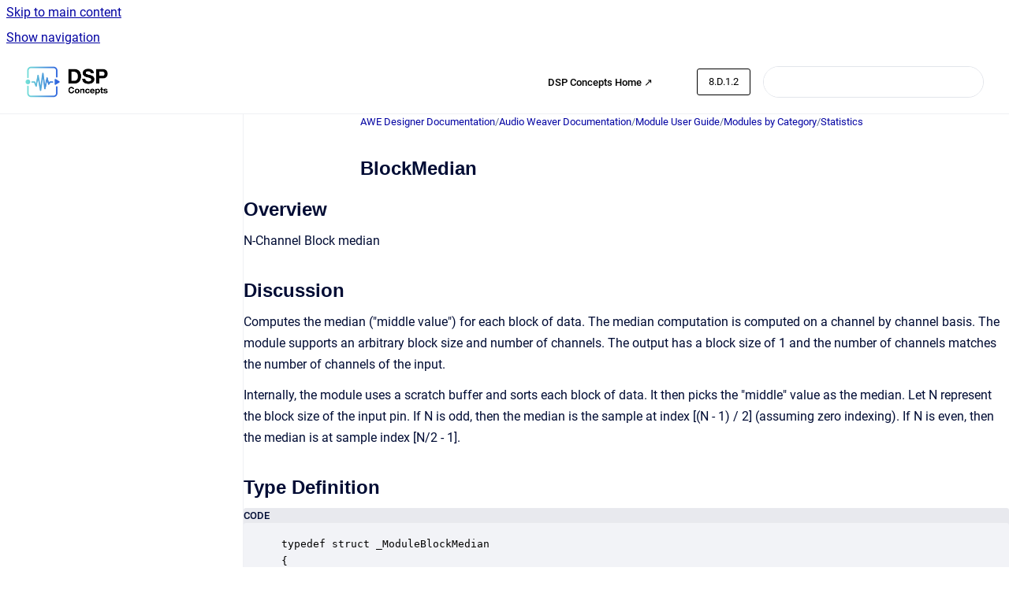

--- FILE ---
content_type: text/html
request_url: https://documentation.dspconcepts.com/awe-designer/8.D.1.2/blockmedian
body_size: 7159
content:
<!doctype html>
            
        
    
        
<html class="no-js" lang="en" data-vp-page-id="2807531231" data-vp-page-template="article">
    
    
    
<head>
    <!--CDP_HEAD_START-->
        <!--CDP_HEAD_END-->
    <meta charset="utf-8">
    <meta http-equiv="x-ua-compatible" content="ie=edge">
    <meta name="viewport" content="width=device-width, initial-scale=1">
    <meta name="repository-base-url" content="../../awe-designer/8.D.1.2">
                <meta name="source-last-modified" content="2023-04-10T15:05Z">
    
    <meta name="Help Center Version"
          content="1.4">
    
        
    <link rel="icon" href="https://documentation.dspconcepts.com/awe-designer/document-cover.png?inst-v=a1a4a120-10de-46c0-a854-7abd1a2270f9">
    <link rel="apple-touch-icon" href="https://documentation.dspconcepts.com/awe-designer/document-cover.png?inst-v=a1a4a120-10de-46c0-a854-7abd1a2270f9">

            <link rel="canonical" href="https://documentation.dspconcepts.com/awe-designer/8.D.1.2/blockmedian">
                                            <link rel="alternate" hreflang="en" href="https://documentation.dspconcepts.com/awe-designer/8.D.1.2/blockmedian">

                                    <link rel="alternate" hreflang="x-default" href="https://documentation.dspconcepts.com/awe-designer/8.D.1.2/blockmedian">
                                        
    


<!-- HelpCenter config -->


                                                                                                                                                                                                                                                                                                                                                                                                                                                                            
    
                                                            

    <!-- Primary Meta Tags -->
    <meta name="title" content="BlockMedian">
            <meta name="description" content="Overview N-Channel Block median Discussion Computes the median (&quot;middle value&quot;) for each block of data. The median computation is computed on a cha...">
    <meta property="og:description" content="Overview N-Channel Block median Discussion Computes the median (&quot;middle value&quot;) for each block of data. The median computation is computed on a cha...">
    <meta property="twitter:description" content="Overview N-Channel Block median Discussion Computes the median (&quot;middle value&quot;) for each block of data. The median computation is computed on a cha...">

        
    
    <!-- Open Graph / Facebook -->
    <meta property="og:type" content="website">
    <meta property="og:url" content="https://documentation.dspconcepts.com/awe-designer/8.D.1.2/blockmedian">
    <meta property="og:title" content="BlockMedian">
    <meta property="og:image" content="https://documentation.dspconcepts.com/__assets-a1a4a120-10de-46c0-a854-7abd1a2270f9/image/DSP-horizontal%20copy.png">


    <!-- Twitter -->
    <meta property="twitter:card" content="summary_large_image">
    <meta property="twitter:title" content="BlockMedian">
    <meta property="twitter:image" content="https://documentation.dspconcepts.com/__assets-a1a4a120-10de-46c0-a854-7abd1a2270f9/image/DSP-horizontal%20copy.png">

    
    <script>
        var hasCookieNotice = true;
        var usesCookieOptInStrategy = true;
        var cookieRelatedFeatures = [];

        function isSitePreview() {
            var previewStagingUrlMatcher = /\/~preview-([a-f0-9]{8}-[a-f0-9]{4}-[a-f0-9]{4}-[a-f0-9]{4}-[a-f0-9]{12})\//;
            return previewStagingUrlMatcher.test(window.location.href);
        }

        function hasSiteViewerGivenConsentForTracking() {
            try {
                return window.localStorage.getItem('shc-cookies') === 'enabled';
            } catch (e) {
                return false;
            }
        }

        function hasSiteViewerRefusedConsentForTracking() {
            try {
                return window.localStorage.getItem('shc-cookies') === 'disabled';
            } catch (e) {
                return false;
            }
        }

        function areCookiesEnabled() {
                        if (!hasCookieNotice) {
                return true;
            }

                        if (usesCookieOptInStrategy) {
                                if (hasSiteViewerGivenConsentForTracking()) {
                    return true;
                }
            } else {
                                if (!hasSiteViewerRefusedConsentForTracking()) {
                    return true;
                }
            }

            return false;
        }

        var registerCookieRelatedFeature = function (featureFunction) {

                                                
            if (typeof featureFunction === 'function') {
                cookieRelatedFeatures.push(featureFunction);
            }
        }

        var initializeCookieRelatedFeatures = function () {

                                    
            if (!areCookiesEnabled()) {
                return;
            }
            window.scrollHelpCenter.areCookiesEnabled = true;
            for (const cookieRelatedFeature of cookieRelatedFeatures) {
                try {
                    cookieRelatedFeature();
                } catch (e) {
                    console.error(e);
                }
            }
        }

        
        window.scrollHelpCenter = {
            collection: JSON.parse('{\"members\":[{\"name\":\"AWE Designer Documentation\",\"prefix\":\"awe-designer\",\"versions\":{\"available\":[{\"name\":\"8.2025.2\"},{\"name\":\"8.2025.1\"},{\"name\":\"8.D.2.7\"},{\"name\":\"8.D.2.6\"},{\"name\":\"8.D.2.5\"},{\"name\":\"8.D.2.4\"},{\"name\":\"8.D.2.3\"},{\"name\":\"8.D.2.2\"},{\"name\":\"8.D.2.1\"},{\"name\":\"8.D.1.3\"},{\"name\":\"8.D.1.2\"},{\"name\":\"8.D.1.1\"}],\"current\":{\"name\":\"8.D.1.2\"}},\"variants\":{\"available\":[]}},{\"name\":\"AWE Core Documentation\",\"prefix\":\"awe-core\",\"versions\":{\"available\":[{\"name\":\"8.D.12\"},{\"name\":\"8.D.11\"},{\"name\":\"8.D.10\"},{\"name\":\"8.D.9\"},{\"name\":\"8.D.8\"},{\"name\":\"8.D.7\"},{\"name\":\"8.D.6\"},{\"name\":\"8.D.5\"},{\"name\":\"8.D.4\"},{\"name\":\"8.D.3\"},{\"name\":\"8.D.2\"}],\"current\":{\"name\":\"8.D.1.2\"}},\"variants\":{\"available\":[]}},{\"name\":\"AWE Core OS Documentation\",\"prefix\":\"awe-core-os\",\"versions\":{\"available\":[{\"name\":\"8.B.22\"},{\"name\":\"8.B.21\"},{\"name\":\"8.B.20\"},{\"name\":\"8.B.19\"},{\"name\":\"8.B.18\"},{\"name\":\"8.B.17\"},{\"name\":\"8.B.16\"},{\"name\":\"8.B.15\"},{\"name\":\"8.B.14\"},{\"name\":\"8.B.13\"},{\"name\":\"8.B.12\"},{\"name\":\"8.B.11\"}],\"current\":{\"name\":\"8.D.1.2\"}},\"variants\":{\"available\":[]}},{\"name\":\"AWE-Q\",\"prefix\":\"awe-q\",\"versions\":{\"available\":[{\"name\":\"R4.2\"},{\"name\":\"R4.3\"}],\"current\":{\"name\":\"8.D.1.2\"}},\"variants\":{\"available\":[]}}],\"currentContentSource\":{\"name\":\"AWE Designer Documentation\",\"prefix\":\"awe-designer\",\"versions\":{\"available\":[{\"name\":\"8.2025.2\"},{\"name\":\"8.2025.1\"},{\"name\":\"8.D.2.7\"},{\"name\":\"8.D.2.6\"},{\"name\":\"8.D.2.5\"},{\"name\":\"8.D.2.4\"},{\"name\":\"8.D.2.3\"},{\"name\":\"8.D.2.2\"},{\"name\":\"8.D.2.1\"},{\"name\":\"8.D.1.3\"},{\"name\":\"8.D.1.2\"},{\"name\":\"8.D.1.1\"}],\"current\":{\"name\":\"8.D.1.2\"}},\"variants\":{\"available\":[]}}}'),
            source: {
                confluenceBaseUrl: 'https://dspconcepts.atlassian.net/wiki',
                confluencePageId: '2807531231',
                confluenceSpaceKey: 'DOCHUB',
            },
            contentSourceKey: 'DOCUMENT:00c96f84cc122301b4bfa145b37ec8df',
            siteKey: 'f4abd056-87a0-4202-97e0-16a43221ee79',
            customJsSrc: null,
            isSitePreview: isSitePreview(),
            areCookiesEnabled: areCookiesEnabled(),
            excludePageLabel: 'scroll-help-center-exclude-page',
            hasCookieNotice: hasCookieNotice,
            usesCookieOptInStrategy: usesCookieOptInStrategy,
            registerCookieRelatedFeature: registerCookieRelatedFeature,
            initializeCookieRelatedFeatures: initializeCookieRelatedFeatures,
            isPortal: false,
            isSearch: false,
            isError: false,
            isOverview: false,
            viewportLink: '../../?l=en',
            relSiteRootPath: '../../',
            siteInstanceId: 'a1a4a120-10de-46c0-a854-7abd1a2270f9',
            theme: {
                root: {
                    absoluteLink: '../../?l=en'
                },
                header: {
                    displaySpaceName: false,
                    links: JSON.parse('[{\"url\":\"https:\/\/w.dspconcepts.com\/\",\"text\":\"DSP Concepts Home \u2197\"},{\"url\":\"\",\"text\":\"\"}]'),
                    logo: {
                        url: '../../__assets-a1a4a120-10de-46c0-a854-7abd1a2270f9/image/DSP-horizontal%20copy.png',
                        alt: 'DSP Concepts Documentation'
                    },
                },
                cookieNotice: {
                    display: true,
                    headingText: 'Cookie Notice',
                    descriptionText: 'This website stores cookies on your computer. These cookies are used to collect information about how you interact with our website and allow us to remember you. We use this information in order to improve and customize your browsing experience and for analytics and metrics about our visitors both on this website and other media. To find out more about the cookies we use, see our Privacy Policy.',
                    link: {
                        url: 'https://w.dspconcepts.com/privacy-policy?hsLang=en',
                        text: 'Privacy Policy'
                    }
                }
            },
            integrations: {
                jiraServiceDesk: {
                    key: ''
                },
                intercom: {
                    appId: ''
                },
                zendesk: {
                    url: ''
                },
                aiSearch: {
                    enabled: false
                }
            },
            repository: {
                link: '../../awe-designer/8.D.1.2',
                name: 'AWE Designer Documentation'
            },
            versionLinksForPage: JSON.parse('[{\"name\":\"8.2025.2\",\"toVersionLink\":\"..\/..\/awe-designer\/latest-version\/blockmedian\"},{\"name\":\"8.2025.1\",\"toVersionLink\":\"..\/..\/awe-designer\/8.2025.1\/blockmedian\"},{\"name\":\"8.D.2.7\",\"toVersionLink\":\"..\/..\/awe-designer\/8.D.2.7\/blockmedian\"},{\"name\":\"8.D.2.6\",\"toVersionLink\":\"..\/..\/awe-designer\/8.D.2.6\/blockmedian\"},{\"name\":\"8.D.2.5\",\"toVersionLink\":\"..\/..\/awe-designer\/8.D.2.5\/blockmedian\"},{\"name\":\"8.D.2.4\",\"toVersionLink\":\"..\/..\/awe-designer\/8.2.D.4\/blockmedian\"},{\"name\":\"8.D.2.3\",\"toVersionLink\":\"..\/..\/awe-designer\/8.D.2.3\/blockmedian\"},{\"name\":\"8.D.2.2\",\"toVersionLink\":\"..\/..\/awe-designer\/8.D.2.2\/blockmedian\"},{\"name\":\"8.D.2.1\",\"toVersionLink\":\"..\/..\/awe-designer\/8.D.2.1\/blockmedian\"},{\"name\":\"8.D.1.3\",\"toVersionLink\":\"..\/..\/awe-designer\/8.D.1.3\/blockmedian\"},{\"name\":\"8.D.1.2\",\"toVersionLink\":\"..\/..\/awe-designer\/8.D.1.2\/blockmedian\"},{\"name\":\"8.D.1.1\",\"toVersionLink\":\"..\/..\/awe-designer\/8.D.1.1\/blockmedian\"}]'),
            variantLinksForPage: JSON.parse('[]'),
            languageLinksForPage: JSON.parse('[{\"displayName\":\"English\",\"code\":\"en\",\"toLanguageLink\":\"..\/..\/awe-designer\/8.D.1.2\/blockmedian\",\"fallback\":false}]'),
            defaultLanguageCode: 'en'        };
    </script>

    
            
    

    
    <!-- Google Analytics (gtag) -->
    <script>
        window.scrollHelpCenter.registerCookieRelatedFeature(function () {
            if (!window.scrollHelpCenter.isSitePreview) {
                (function(w,d,s,i){var a=d.createElement(s), m=d.getElementsByTagName(s)[0];a.async=true;
                    a.src='https://www.googletagmanager.com/gtag/js?id='+i;m.parentNode.insertBefore(a,m);
                })(window,document,'script','G-Y9D0BBVSFF');

                window.dataLayer = window.dataLayer || [];
                window.gtag = function gtag(){dataLayer.push(arguments);};
                gtag('consent', 'default', {
                    'ad_storage': 'denied',
                    'ad_user_data': 'denied',
                    'ad_personalization': 'denied',
                    'analytics_storage': 'granted'
                });
                gtag('js', new Date());
                gtag('set', 'ads_data_redaction', true);
                gtag('config', 'G-Y9D0BBVSFF', { 'anonymize_ip': true });
            }
        });

    </script>
    <!-- End Google Analytics (gtag) -->

    
        
    <link rel="stylesheet" href="../../__theme/css/app--9d49c7a6f16d6f27f169.css">

    
            <link rel="stylesheet"
              id="theme-asset-custom-css"
              href="../../__assets-a1a4a120-10de-46c0-a854-7abd1a2270f9/css/custom.css">
    
    
<style>
            :root {
                        --_vpt-INTERNAL-footer-background: #fff;
        --_vpt-INTERNAL-footer-foreground: #000;
        --_vpt-INTERNAL-header-background: #FFF;
        --_vpt-INTERNAL-header-foreground: #000;

        /* @deprecated */
        --vp-portal-banner-background-image: url('../../__assets-a1a4a120-10de-46c0-a854-7abd1a2270f9/image/Untitled%20design%20(7).png');
        /* @deprecated */
        --vp-portal-banner-text-color: #FFF;
        /* @deprecated */
        --vp-space-banner-background-image: url('../header-background--b27bdbd2502a69f032bd.jpg');
        /* @deprecated */
        --vp-space-banner-text-color: #FFF;
    }
</style>

    <title>BlockMedian</title>

        </head>
    <!-- pageid attribute is deprecated - please use data-vp-page-id on html element instead -->
    <body pageid="2807531231" class="flex flex-col min-h-screen">
                    <div id="vp-js-cookies__notice"></div>
            <vp-a11y-skip-controller>
                <a class="vp-a11y-skip-trigger" href="#content">
                    <i18n-message i18nkey="navigation.skip.to.main.label">
                        Skip to main content
                    </i18n-message>
                </a>
            </vp-a11y-skip-controller>
            <button type="button" class="vp-a11y-skip-trigger vp-js-a11y-navigation-toggle">
                <i18n-message i18nkey="navigation.open.label">
                    Show navigation
                </i18n-message>
            </button>
        
        

<header data-vp-component="header" class="header hc-header-background-color">
    <div class="header__navigation relative">
        <div class="hc-header-background-color relative z-10" id="site-navigation">
            <div class="top-bar header__navigation--large vp-container hc-header-background-color hc-header-font-color">
                <div class="top-bar-left">
                    <ul class="flex flex-wrap flex-row gap-4 items-center relative m-0 p-0 list-none hc-header-background-color">
                        <li class="leading-none align-self-center header__navigation--logo">
                            <vp-localized-link>
                                <a href="../../?l=en">
                                    <img src="../../__assets-a1a4a120-10de-46c0-a854-7abd1a2270f9/image/DSP-horizontal%20copy.png" alt="">
                                    <i18n-message class="sr-only" i18nKey="header.home.label">
                                        Go to homepage
                                    </i18n-message>
                                </a>
                            </vp-localized-link>
                        </li>
                                            </ul>
                </div>
                <div class="top-bar-right no-print">
                    <div class="header__navigation--large__menu hc-header-background-color">
                        <ul class="flex flex-row m-0 p-0 list-none render-links">
                            
    <li class="order-6 lg:order-2 render-links--link
                              render-links--link--border">
        <a href="https://w.dspconcepts.com/"
           class="block px-4 py-3 hc-header-font-color"
           rel="noopener">
            DSP Concepts Home ↗
        </a>
    </li>
        <li class="order-6 lg:order-2 render-links--link
                              ">
        <a href=""
           class="block px-4 py-3 hc-header-font-color"
           rel="noopener">
            
        </a>
    </li>
                            </ul>
                                                    <div id="vp-js-desktop__navigation__picker" class="ml-2 my-auto">
                                <!-- These are just placeholders and will be replaced by the actual pickers which are rendered by preact -->
                                                                    <div class="vp-picker vp-version-picker">
                                        <button class="vp-button vp-button--variant-outline vp-picker__button">
                                            8.D.1.2
                                        </button>
                                    </div>
                                                                                            </div>
                                                                            <div class="my-auto list-none ml-4">
                                    

        
        
    
    <div
        data-vp-id="search-bar-placeholder"
        data-vp-component="search-bar"
        data-vp-variant=""
        class="vp-search-bar "
        aria-hidden="true"
    >
        <form
            action="/search.html"
            method="GET"
            class="vp-search-bar__input-container"
        >
            <div
                data-vp-component="search-input"
                data-vp-variant="border"
                class="vp-search-input vp-search-input--border"
            >
                <input
                    type="search"
                    autocomplete="off"
                    value=""
                    class="vp-search-input__input"
                    style="margin-right: 0;"
                >
            </div>
        </form>
    </div>

    
    <script data-vp-id="search-bar-config" type="application/json">
        {
            "hasContentSourceFilter": false,
            "hasQuickSearch": true,
            "variant": ""
        }
    </script>
                            </div>
                                            </div>

                    <button type="button" class="vp-js-header-search-toggle vp-button header__navigation--button hc-header-font-color">
                        <svg
                            data-vp-id="header-search-toggle-icon"
                            data-vp-component="icon"
                            xmlns="http://www.w3.org/2000/svg"
                            width="20"
                            height="20"
                            viewBox="0 0 20 20"
                            fill="none"
                            aria-hidden="true"
                        >
                            <path d="M8.99452 14.5C10.5121 14.5 11.809 13.9669 12.8854 12.9007C13.9618 11.8345 14.5 10.5361 14.5 9.00548C14.5 7.48794 13.9631 6.19097 12.8893 5.11458C11.8155 4.03819 10.519 3.5 9 3.5C7.46786 3.5 6.16816 4.0369 5.1009 5.11071C4.03363 6.18453 3.5 7.48096 3.5 9C3.5 10.5321 4.0331 11.8318 5.09929 12.8991C6.1655 13.9664 7.46391 14.5 8.99452 14.5ZM9 16C8.02913 16 7.11974 15.816 6.27185 15.4479C5.42395 15.0799 4.68056 14.5799 4.04167 13.9479C3.40278 13.316 2.90278 12.576 2.54167 11.728C2.18056 10.88 2 9.97053 2 8.99956C2 8.04152 2.18403 7.13542 2.55208 6.28125C2.92014 5.42708 3.41864 4.68387 4.04758 4.0516C4.67653 3.41935 5.41569 2.91935 6.26508 2.5516C7.11449 2.18387 8.02548 2 8.99806 2C9.95769 2 10.8646 2.18403 11.7188 2.55208C12.5729 2.92014 13.316 3.42014 13.9479 4.05208C14.5799 4.68403 15.0799 5.42612 15.4479 6.27835C15.816 7.13058 16 8.0381 16 9.00094C16 9.83365 15.8615 10.6213 15.5846 11.3638C15.3078 12.1062 14.9254 12.7836 14.4375 13.3958L18 16.9583L16.9375 18L13.375 14.4583C12.7668 14.9459 12.0939 15.3247 11.3564 15.5948C10.6188 15.8649 9.83333 16 9 16Z" fill="currentColor"></path>
                        </svg>
                        <i18n-message class="sr-only" i18nKey="search.form.show.label"></i18n-message>
                    </button>
                </div>
            </div>
        </div>
    </div>
</header>

        <div class="flex flex-col flex-grow hc-main-wrapper">
                            


<div class="vp-article vp-container article">
    <div class="vp-article__aside-left no-print">
        <div id="vp-js-desktop__navigation" class="vp-article__aside-left__inner"></div>
    </div>

    <main id="article-content" class="vp-article__content-panel">
                    
    <i18n-message i18nkey="breadcrumb.label" attribute="aria-label" class="vp-breadcrumbs__wrapper">
        <nav class="vp-breadcrumbs" aria-label="Breadcrumb" role="navigation">
            <div class="breadcrumbs-wrapper">
                <ol class="breadcrumbs breadcrumbs--fit-content">
                                            <li>
                                                            <a href="../../awe-designer/8.D.1.2/" rel="prev">AWE Designer Documentation</a>
                                                                                        <span aria-hidden="true">/</span>
                                                    </li>
                                            <li>
                                                            <a href="../../awe-designer/8.D.1.2/audio-weaver-documentation" rel="prev" class="js-breadcrumbs-truncate">Audio Weaver Documentation</a>
                                                                                        <span aria-hidden="true">/</span>
                                                    </li>
                                            <li>
                                                            <a href="../../awe-designer/8.D.1.2/module-user-guide" rel="prev" class="js-breadcrumbs-truncate">Module User Guide</a>
                                                                                        <span aria-hidden="true">/</span>
                                                    </li>
                                            <li>
                                                            <a href="../../awe-designer/8.D.1.2/modules-by-category" rel="prev" class="js-breadcrumbs-truncate">Modules by Category</a>
                                                                                        <span aria-hidden="true">/</span>
                                                    </li>
                                            <li>
                                                            <a href="../../awe-designer/8.D.1.2/statistics" rel="prev" class="js-breadcrumbs-truncate">Statistics</a>
                                                                                </li>
                                    </ol>
            </div>
        </nav>
    </i18n-message>
                        <div id="content" class="vp-a11y-skip-target" tabindex="-1"></div>
                    <div class="vp-article__aside-right no-print">
                <vp-toc data-vp-component="toc" for="main-content">
                    <vp-a11y-skip-controller slot="afterbegin">
                        <a class="vp-a11y-skip-trigger"  href="#article-inner-content">
                            <i18n-message i18nkey="navigation.skip.toc.label">
                                Skip table of contents
                            </i18n-message>
                        </a>
                    </vp-a11y-skip-controller>
                </vp-toc>
            </div>
                <div id="article-inner-content" class="vp-article__wrapper" tabindex="-1">
            <header class="article-header">
                <!-- CSS class article__heading is deprecated and will be removed in the future -->
                <h1 class="vp-article__heading article__heading"><span>BlockMedian</span></h1>
            </header>

            <section id="main-content" class="vp-article__content wiki-content article__content">
                    <h2 id="id-(8.D.1.2)BlockMedian-Overview">Overview</h2><p>N-Channel Block median</p><h2 id="id-(8.D.1.2)BlockMedian-Discussion">Discussion</h2><p>Computes the median ("middle value") for each block of data. The median computation is computed on a channel by channel basis. The module supports an arbitrary block size and number of channels. The output has a block size of 1 and the number of channels matches the number of channels of the input.</p><p>Internally, the module uses a scratch buffer and sorts each block of data. It then picks the "middle" value as the median. Let N represent the block size of the input pin. If N is odd, then the median is the sample at index [(N - 1) / 2] (assuming zero indexing). If N is even, then the median is at sample index [N/2 - 1].</p><h2 id="id-(8.D.1.2)BlockMedian-TypeDefinition">Type Definition</h2><div class="code-macro">
        <div class="code-macro__language">
        <span>CODE</span>
    </div>
    <pre><code class="line-numbers language-">typedef struct _ModuleBlockMedian
{
    ModuleInstanceDescriptor instance;            // Common Audio Weaver module instance structure
} ModuleBlockMedianClass;</code></pre>
</div><h3 id="id-(8.D.1.2)BlockMedian-Pins">Pins</h3><h4 id="id-(8.D.1.2)BlockMedian-InputPins">Input Pins</h4><p>Name: in</p><p>Description: Input signal</p><p>Data type: float</p><p>Channel range: Unrestricted</p><p>Block size range: Unrestricted</p><p>Sample rate range: Unrestricted</p><p>Complex support: Real</p><h4 id="id-(8.D.1.2)BlockMedian-OutputPins">Output Pins</h4><p>Name: out</p><p>Description: Output signal</p><p>Data type: float</p><h4 id="id-(8.D.1.2)BlockMedian-ScratchPins">Scratch Pins</h4><p>Channel count: 1</p><p>Block size: 32</p><p>Sample rate: 48000</p><h2 id="id-(8.D.1.2)BlockMedian-MATLABUsage">MATLAB Usage</h2><p><strong>File Name: block_median_module.m</strong></p><div class="code-macro">
        <div class="code-macro__language">
        <span>CODE</span>
    </div>
    <pre><code class="line-numbers language-"> M = block_median_module(NAME)
 Computes the median value of a block of data.  Can be configured for
 block mode or streaming mode.  Arguments:
    NAME - name of the module.</code></pre>
</div><p></p>

        
<div class="table-overlay full reveal article__content" data-vp-id="js-table-overlay">
    <i18n-message i18nkey="modal.cta.close.label" attribute="title">
        <button class="close-button table-overlay__close"
                data-close
                title="Close modal"
                type="button">
            <span aria-hidden="true">&times;</span>
        </button>
    </i18n-message>
    <div class="table-overlay__content"></div>
</div>

                            </section>

                    </div>
    </main>
</div>
                    </div>

        
    
<footer data-vp-component="footer" class="footer hc-footer-background-color">
    <div class="grid lg:flex footer--alignment hc-footer-font-color vp-container">
                    <div class="flex hc-footer-font-color">
                <img src="../../__theme/footer-logo--f92dd2820b24ad5bb8be.svg" class="footer__logo" alt="">
            </div>
                <div class="grid">
            <div class="footer__links">
                            </div>
                <ul class="footer__attribution-line--copyright hc-footer-font-color">
                    <li>
                    <i18n-message i18nkey="footer.copyright.label" options='{ "date": "2025", "by": "DSP Concepts, Inc. All Rights Reserved. Audio Weaver is a trademark of DSP Concepts, Inc., registered in the U.S. | Privacy Policy | Terms of Use" }'>
                        Copyright &copy; 2025 DSP Concepts, Inc. All Rights Reserved. Audio Weaver is a trademark of DSP Concepts, Inc., registered in the U.S. | Privacy Policy | Terms of Use
                    </i18n-message>
                    </li>
                    <li>
                        <span aria-hidden="true">&bull;</span>
                        <i18n-message i18nkey="footer.poweredBy.label">Powered by</i18n-message>
                        &#32;
                        <a
                            href="https://www.k15t.com/go/scroll-viewport-cloud-help-center"
                            rel="noopener nofollow"
                        >
                            Scroll Viewport
                        </a>
                        &#32;
                        &#38;
                        &#32;
                        <a
                            href="https://www.atlassian.com/software/confluence"
                            rel="noopener nofollow"
                        >
                            Atlassian Confluence
                        </a>
                    </li>
                    <li id="vp-js-cookies__reset-link"></li>
                </ul>
                    </div>
    </div>
</footer>

        
    
    
        
        
            
    
                
                
                
        
        <div id="vp-js-mobile__navigation"></div>

                            <div class="vp-error-log">
                <div class="vp-error-log__backdrop"></div>
                <div class="vp-error-log__modal">
                    <div class="vp-error-log__header">
                        <i18n-message i18nkey="preview.errorLog.header.label" ns="common">
                            JavaScript errors detected
                        </i18n-message>
                    </div>
                    <div class="vp-error-log__content">
                        <p>
                            <i18n-message i18nkey="preview.errorLog.content.0" ns="common">
                                Please note, these errors can depend on your browser setup.
                            </i18n-message>
                        </p>
                        <ul data-error-log-list>
                            <template class="vp-error-log__item--template">
                                <li></li>
                            </template>
                        </ul>
                        <p>
                            <i18n-message i18nkey="preview.errorLog.content.1" ns="common">
                                If this problem persists, please contact our support.
                            </i18n-message>
                        </p>
                    </div>
                    <div class="vp-error-log__footer">
                        <a class="vp-button vp-button--primary" href="https://k15t.jira.com/servicedesk/customer/portal/3" rel="noopener">
                            <i18n-message i18nkey="preview.errorLog.cta.support.label" ns="common">
                                Contact Support
                            </i18n-message>
                        </a>
                        <a class="vp-button vp-button--secondary" id="error-log-close-button" tabindex="0">
                            <i18n-message i18nkey="preview.errorLog.cta.close.label" ns="common">
                                Close
                            </i18n-message>
                        </a>
                    </div>
                </div>
            </div>
        
        <script>
            (function() {
                // set the inapphelp attributes as early as possible to avoid flashing content that should be hidden
                const searchParams = new URL(location.href).searchParams;

                if (searchParams.get('inAppHelp') === 'true') {
                    const inAppHelpClasses = ['vp-in-app-help'];

                    if (searchParams.get('title') === 'false') {
                        inAppHelpClasses.push('vp-in-app-help--no-title');
                    }

                    document.body.classList.add(...inAppHelpClasses);
                }
            }());
        </script>

        <script>
            if(!false) {
                window.scrollHelpCenter.initializeCookieRelatedFeatures();
            }
        </script>

        <script src="../../__theme/js/app--5c3782a4d5eec48f97e4.js"></script>
    </body>
</html>
